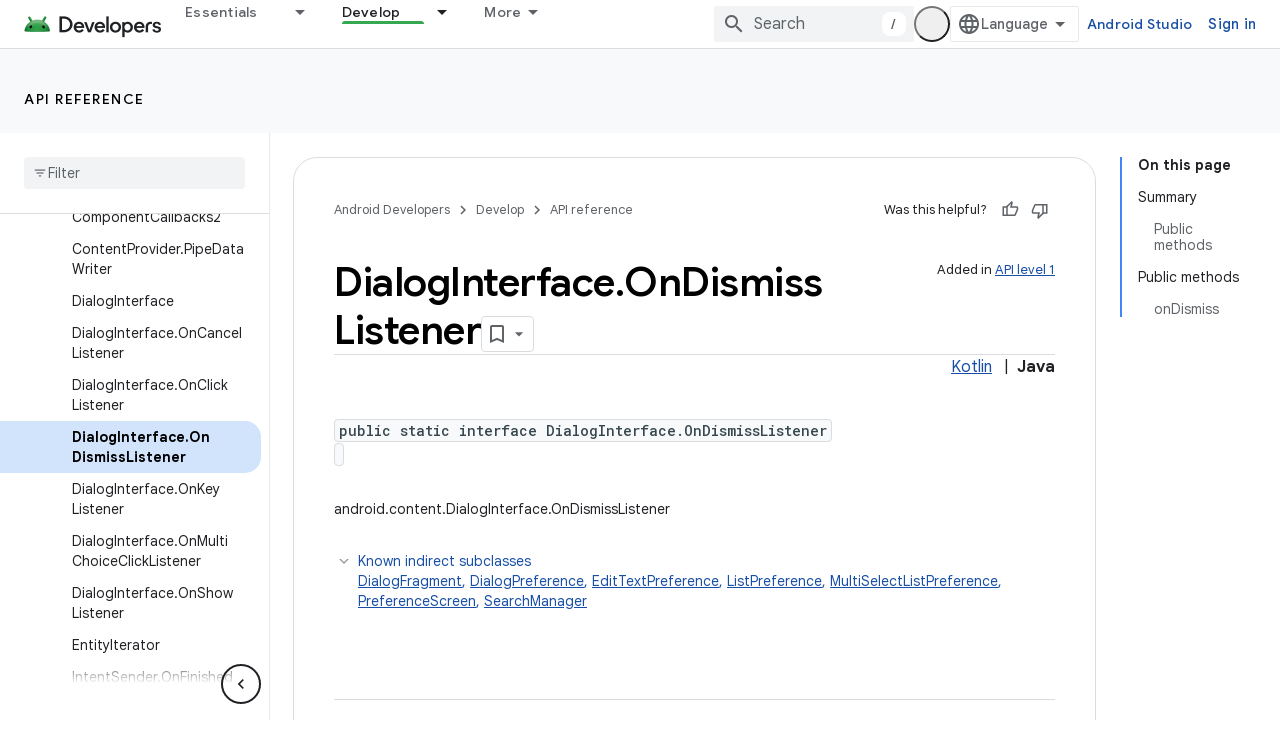

--- FILE ---
content_type: text/html; charset=UTF-8
request_url: https://feedback-pa.clients6.google.com/static/proxy.html?usegapi=1&jsh=m%3B%2F_%2Fscs%2Fabc-static%2F_%2Fjs%2Fk%3Dgapi.lb.en.OE6tiwO4KJo.O%2Fd%3D1%2Frs%3DAHpOoo_Itz6IAL6GO-n8kgAepm47TBsg1Q%2Fm%3D__features__
body_size: 75
content:
<!DOCTYPE html>
<html>
<head>
<title></title>
<meta http-equiv="X-UA-Compatible" content="IE=edge" />
<script type="text/javascript" nonce="f0uGfplT8CiiBe_moQk-WQ">
  window['startup'] = function() {
    googleapis.server.init();
  };
</script>
<script type="text/javascript"
  src="https://apis.google.com/js/googleapis.proxy.js?onload=startup" async
  defer nonce="f0uGfplT8CiiBe_moQk-WQ"></script>
</head>
<body>
</body>
</html>
